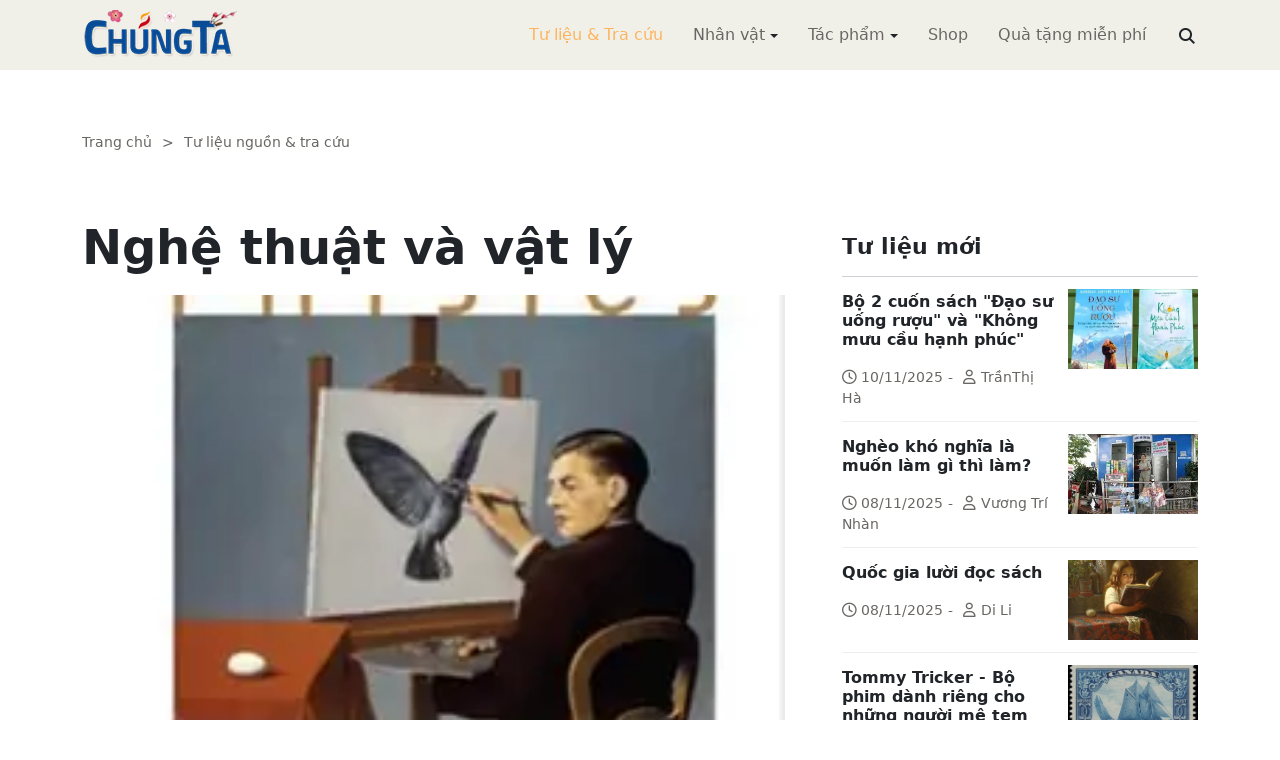

--- FILE ---
content_type: text/html; charset=utf-8
request_url: https://chungta.com/nd/tu-lieu-tra-cuu/nghe_thuat_va_vat_ly-d.html
body_size: 14747
content:
<!DOCTYPE html><html xmlns="http://www.w3.org/1999/xhtml" lang="vi"><head><title>Nghệ thuật và vật lý :: Suy ngẫm &amp; Tự vấn :: ChúngTa.com</title><meta name="viewport" content="width=device-width, initial-scale=1"/><link rel="canonical" href="https://www.chungta.com/nd/tu-lieu-tra-cuu/nghe_thuat_va_vat_ly-d.html"/><link rel="preconnect" href="//cdnjs.cloudflare.com"/><link rel="preconnect" href="//fonts.googleapis.com"/><link rel="preconnect" href="//fonts.gstatic.com"/><link rel="preconnect" href="//st.chungta.com"/><link rel="preconnect" href="//fs.chungta.com"/><link rel="preconnect" href="//connect.facebook.net"/><link rel="preconnect" href="//platform.twitter.com"/><link rel="preconnect" href="//www.googletagmanager.com"/><meta name="description" content="Đặc điểm đáng lưu ý nhất là cuốn sách nhấn mạnh đến vật lý học chứ không phải khoa học nói chung và trình bày một cách thuyết phục mối tương quan giữa hai phạm trù nghệ thuật và vật lý thông qua rất nhiều vấn đề thuộc nhiều lĩnh vực khác nhau trong nghệ thuật và vật lý. Nhiều vấn đề đề cập đến trong cuốn sách đã vượt khỏi nghệ thuật và vật lý như triết học, phân tâm học, thần kinh học. Chắc chắn cuốn sách sẽ đem lại nhiều gợi ý cho sáng tác không chỉ đối với các độc giả hoạt động trong nghệ thuật và vật lý mà còn đối với nhiều độc giả hoạt động trong các lĩnh vực khác ., ChúngTa.com - Chia sẻ tri thức, Phát triển văn hóa, Khai sáng cá nhân, Khai sáng cộng đồng"/><link rel="icon" type="image/x-icon" href="//fs.chungta.com/files/14124e6776864c6d8fb32525a6f38daa/image=x-icon/8f9ca62a95ab4e1ab9593ae1bfa3fd11/favicon.ico"/><link rel="shortcut icon" type="image/x-icon" href="//fs.chungta.com/files/14124e6776864c6d8fb32525a6f38daa/image=x-icon/8f9ca62a95ab4e1ab9593ae1bfa3fd11/favicon.ico"/><meta property="og:locale" content="vi_VN"/><meta property="og:url" content="https://www.chungta.com/nd/tu-lieu-tra-cuu/nghe_thuat_va_vat_ly-d.html"/><meta property="og:title" content="Nghệ thuật và vật lý"/><meta property="og:description" content="Đặc điểm đáng lưu ý nhất là cuốn sách nhấn mạnh đến vật lý học chứ không phải khoa học nói chung và trình bày một cách thuyết phục mối tương quan giữa hai phạm trù nghệ thuật và vật lý thông qua rất nhiều vấn đề thuộc nhiều lĩnh vực khác nhau trong nghệ thuật và vật lý. Nhiều vấn đề đề cập đến trong cuốn sách đã vượt khỏi nghệ thuật và vật lý như triết học, phân tâm học, thần kinh học. Chắc chắn cuốn sách sẽ đem lại nhiều gợi ý cho sáng tác không chỉ đối với các độc giả hoạt động trong nghệ thuật và vật lý mà còn đối với nhiều độc giả hoạt động trong các lĩnh vực khác ."/><meta property="og:image" content="https://fs.chungta.com/thumbnailwebps/14124e6776864c6d8fb32525a6f38daa/0/0/0/8c598118c33f4d3c8ce24cab9f667935/0/2009/0005642030510/nghe-thuat-va-vat-ly.webp"/><meta property="og:image" content="https://fs.chungta.com/images/14124e6776864c6d8fb32525a6f38daa/f755dfbf8e144443b8a8d0f98725920c/ChungTa.com-cover.jpg.webp"/><meta name="twitter:card" content="summary_large_image"/><meta name="twitter:title" content="Nghệ thuật và vật lý"/><meta name="twitter:description" content="Đặc điểm đáng lưu ý nhất là cuốn sách nhấn mạnh đến vật lý học chứ không phải khoa học nói chung và trình bày một cách thuyết phục mối tương quan giữa hai phạm trù nghệ thuật và vật lý thông qua rất nhiều vấn đề thuộc nhiều lĩnh vực khác nhau trong nghệ thuật và vật lý. Nhiều vấn đề đề cập đến trong cuốn sách đã vượt khỏi nghệ thuật và vật lý như triết học, phân tâm học, thần kinh học. Chắc chắn cuốn sách sẽ đem lại nhiều gợi ý cho sáng tác không chỉ đối với các độc giả hoạt động trong nghệ thuật và vật lý mà còn đối với nhiều độc giả hoạt động trong các lĩnh vực khác ."/><meta name="twitter:image" content="https://fs.chungta.com/thumbnailwebps/14124e6776864c6d8fb32525a6f38daa/0/0/0/8c598118c33f4d3c8ce24cab9f667935/0/2009/0005642030510/nghe-thuat-va-vat-ly.webp"/><meta name="twitter:image" content="https://fs.chungta.com/images/14124e6776864c6d8fb32525a6f38daa/f755dfbf8e144443b8a8d0f98725920c/ChungTa.com-cover.jpg.webp"/><meta property="og:type" content="article"/><meta property="fb:pages" content="113265397099"/><meta property="fb:admins" content="1223198359,1203931357"/><meta property="fb:app_id" content="111535571443"/><meta property="article:author" content="https://www.facebook.com/chungtachamcom"/><link rel="stylesheet" crossorigin="anonymous" href="//st.chungta.com/_assets/default.css?v=1664567755"/><link rel="stylesheet" href="//st.chungta.com/_themes/default/css/all.css?v=1672376178"/><link rel="stylesheet" crossorigin="anonymous" href="//st.chungta.com/_css/s_ce3acdc88af44d2c850841290f8fce4b.css?v=1754907065"/><style>#mmenujs-12eb45851bdd473a924ca582f7d7d5da:not(.mm-menu_offcanvas){display:none}</style></head><body><div class="chungta nd default desktop macos desktop-os tu-lieu-tra-cuu cms-content view"><header class="header"><div class="container"><div class="row"><div class="zone logo col-8 col-sm-6 col-xl-3"><div><div><h1><a href="/index.html" style="background-image:url(//fs.chungta.com/files/14124e6776864c6d8fb32525a6f38daa/image=png/6b9223ed8365486e8755475dd36fa660/medium-logo-155x50.png)">ChúngTa.com</a></h1></div></div></div><nav class="zone menu right col-4 col-sm-6 col-xl-9"><div class="portlet main-menu"><div class="content"><nav id="mmenujs-12eb45851bdd473a924ca582f7d7d5da" class="navigator mm-menu"><ul><li class="search box"><span><span><input type="text" maxlength="150" onkeyup="__onsearch(event, this)" placeholder=""/><span class="fa fa-search"></span></span></span></li><li class="selected"><a href="/nd/tu-lieu-tra-cuu.html">Tư liệu &amp; Tra cứu</a></li><li class="has children"><a href="/nhan-vat.html">Nhân vật</a><label></label><ul><li><a href="/nd/nhan-vat-van-hoa.html">Nhân vật Văn hóa</a></li><li><a href="/nd/nhan-vat-xa-hoi.html">Nhân vật Hoạt động Xã hội</a></li></ul></li><li class="has children"><a href="/tac-pham.html">Tác phẩm</a><label></label><ul><li><a href="/nd/tac-pham-van-hoc.html">Tác phẩm văn học</a></li><li><a href="/nd/tac-pham-hoc-thuat.html">Tác phẩm học thuật</a></li><li><a href="/nd/tac-pham-hoc-lam-nguoi.html">Tác phẩm học làm người</a></li></ul></li><li><a href="//shop.chungta.com/?utm_campaign=corss-funnels&amp;utm_source=chungta&amp;utm_medium=links&amp;utm_content=header-link">Shop</a></li><li><a href="//shop.chungta.com/offer/freebook-ngcntb-tang-sach-mien-phi?utm_campaign=freebook-ngcntb&amp;utm_source=chungta&amp;utm_medium=links&amp;utm_content=header-link">Quà tặng miễn phí</a></li></ul></nav><a href="#mmenujs-12eb45851bdd473a924ca582f7d7d5da" class="navigator toggle"><button type="button"><i class="fas fa-bars"></i></button></a><nav class="navigator"><ul><li class="selected"><a href="/nd/tu-lieu-tra-cuu.html">Tư liệu &amp; Tra cứu</a></li><li class="has children"><a href="/nhan-vat.html">Nhân vật</a><label></label><ul><li><a href="/nd/nhan-vat-van-hoa.html">Nhân vật Văn hóa</a></li><li><a href="/nd/nhan-vat-xa-hoi.html">Nhân vật Hoạt động Xã hội</a></li></ul></li><li class="has children"><a href="/tac-pham.html">Tác phẩm</a><label></label><ul><li><a href="/nd/tac-pham-van-hoc.html">Tác phẩm văn học</a></li><li><a href="/nd/tac-pham-hoc-thuat.html">Tác phẩm học thuật</a></li><li><a href="/nd/tac-pham-hoc-lam-nguoi.html">Tác phẩm học làm người</a></li></ul></li><li><a href="//shop.chungta.com/?utm_campaign=corss-funnels&amp;utm_source=chungta&amp;utm_medium=links&amp;utm_content=header-link">Shop</a></li><li><a href="//shop.chungta.com/offer/freebook-ngcntb-tang-sach-mien-phi?utm_campaign=freebook-ngcntb&amp;utm_source=chungta&amp;utm_medium=links&amp;utm_content=header-link">Quà tặng miễn phí</a></li><li class="search box"><span><input type="text" maxlength="150" onkeyup="__onsearch(event, this)" placeholder=""/><span class="fa fa-search"></span></span></li></ul></nav></div></div></nav></div></div></header><div class="main container"><div class="row"><div class="zone content widgets col-12 col-lg-8"><div class="portlet noi-dung"><div class="content"><ul class="cms breadcrumbs" itemprop="breadcrumb" itemtype="http://schema.org/BreadcrumbList"><li itemprop="itemListElement" itemtype="http://schema.org/ListItem"><meta property="position" content="1"/><span><a href="/index.html">Trang chủ</a></span></li><li><label>&gt;</label></li><li itemprop="itemListElement" itemtype="http://schema.org/ListItem"><meta property="position" content="2"/><span><a href="/nd/tu-lieu-tra-cuu.html">Tư liệu nguồn &amp; tra cứu</a></span></li></ul><div class="cms view content"><h2>Nghệ thuật và vật lý</h2><figure class="animate__animated animate__fadeIn background thumbnail"><span style="background-image:url(//fs.chungta.com/thumbnailwebps/14124e6776864c6d8fb32525a6f38daa/0/0/0/8c598118c33f4d3c8ce24cab9f667935/0/2009/0005642030510/nghe-thuat-va-vat-ly.webp)"></span></figure><div class="meta"><span><label>Cao Chi</label></span><section><span>10:32 SA @ Thứ Hai - 05 tháng 10, 2009<i style="display:none" class="edit icon float-end fas fa-edit"></i></span></section></div><section class="body"><P><EM><STRONG>Nghệ thuật và vật lý</STRONG> của Leonard Shlain là một cuốn sách hay trên cả tuyệt vời bàn về mối tương quan giữa nghệ thuật và vật lý.</EM></P><P><EM>Đặc điểm đáng lưu ý nhất là cuốn sách nhấn mạnh đến vật lý học chứ không phải khoa học nói chung và trình bày một cách thuyết phục mối tương quan giữa hai phạm trù nghệ thuật và vật lý thông qua rất nhiều vấn đề thuộc nhiều lĩnh vực khác nhau trong nghệ thuật và vật lý. Nhiều vấn đề đề cập đến trong cuốn sách đã vượt khỏi nghệ thuật và vật lý như triết học, phân tâm học, thần kinh học. Chắc chắn cuốn sách sẽ đem lại nhiều gợi ý cho sáng tác không chỉ đối với các độc giả hoạt động trong nghệ thuật và vật lý mà còn đối với nhiều độc giả hoạt động trong các lĩnh vực khác .</EM></p><P>Trong suốt cuốn sách dày trên 480 trang<SUP>[1]</SUP>, tác giả đã nêu lên một luận thuyết độc đáo rất hấp dẫn: Những cảm nhận cách mạng trong nghệ thuật tiên đoán được các trào lưu ý tưởng mới mẻ trong vật lý. Khi những cảm nhận của người nghệ sĩ vốn hình thành trong bán cầu phải của não bộ được tích hợp với những<EM> linh cảm tiên đoán</EM> (precognition) thì nghệ thuật có khả năng báo trước được những nhận thức tương lai về thế giới khách quan. Trước tiên người nghệ sĩ đưa ra một cách nhìn mới về thế giới, sau đó các nhà vật lý sẽ định dạng từ đó một cách suy nghĩ về thế giới. Và tiếp theo sau các thành phần khác sẽ du nhập những quan điểm mới đó vào các lĩnh vực khác nhau của nền văn hóa. Như vậy Leonard Shlain đã đặc biệt đề cao vai trò trước nhất là của các nghệ sĩ và sau đó là của các nhà vật lý trong văn minh loài người.</P><P>Những vấn đề đề cập trong cuốn sách thật phong phú và hấp dẫn, sau đây có thể liệt kê một số ít tiêu biểu:</P><BLOCKQUOTE dir=ltr style="x"><BLOCKQUOTE dir=ltr style="MARGIN-RIGHT: 0px"><P>- Phương Tây & phương Đông<BR>- Trào lưu <EM>fauvism</EM><SUP>[2]</SUP> và ánh sáng<BR>- Trào lưu <EM>futurism</EM><SUP>[3]</SUP> và thời gian<BR>- Trào lưu <EM>siêu thực</EM><SUP>[4]</SUP> và các biến dạng trong lý thuyết tương đối<BR>- Không thời gian và khối lượng-năng lượng<BR>- Các dạng thức không trọng lượng và lý thuyết hấp dẫn <BR>- Trái và phải <BR>- Dionysus và Apollo<SUP>[5]</SUP></P></BLOCKQUOTE></BLOCKQUOTE><P><TABLE style="TABLE-LAYOUT: fixed; WIDTH: 245px" cellSpacing=1 cellPadding=0 align=left border=0><TBODY><TR><TD vAlign=top align=left><P align=center><FONT color=#0000ff size=2><EM></EM></FONT><picture><source srcset="//fs.chungta.com/images/14124e6776864c6d8fb32525a6f38daa/54cc2ce6a2664637a27db31930375314/nghethuatvatly1.jpg.webp"/><img loading="lazy" decoding="async" style="WIDTH: 245px;" alt="" src="//fs.chungta.com/files/14124e6776864c6d8fb32525a6f38daa/image=pjpeg/54cc2ce6a2664637a27db31930375314-nghethuatvatly1.jpg/nghethuatvatly1.jpg" border=0/></picture></p></TD></TR><TR><TD vAlign=top align=left><P align=center><FONT color=#0000ff size=2><EM>Leonard Shlain là một tác giả nổi tiếng được nhiều nhà khoa học, nghệ sĩ , triết học, nhân văn học, giáo dục học ngưỡng mộ. Ông là tác giả của ba cuốn best-seller : Art & Physics, Alphabet vs. The Goddnesss và Sex, Time, and Power. Leonard Shlain vốn là một nhà phẫu thuật tài hoa và nhân hậu người Mỹ.</EM></FONT></P></TD></TR></TBODY></TABLE>Chúng ta đã biết đến một nhận định của hai nhà thần kinh học Marshall Gladstone và Catherine T.Best: bán cầu phải của não bộ phụ tải các cảm nhận nghệ thuật trong lúc đó bán cầu trái phụ tải các hoạt động khoa học. Như thế sự hiểu biết thế giới khách quan được hình thành trong quá trình dịch chuyển thông tin từ bán cầu phải sang bán cầu trái của não bộ. Dường như có sự tương tự của hai bán cầu não bộ với không gian và thời gian, với Dionysus và Apollo, hai vị thần trong thần thoại Hy lạp.</P><P>Leonard de Vinci là một người đặc biệt. Hình như hai bán cầu não bộ được nối liền với nhau. Ông có thể viết xuôi và viết ngược (viết như trong gương). Leonard de Vinci có khả năng điều khiển hai quá trình tư duy, một gắn với không gian, một gắn với thời gian. Ông nắm được sự tinh tế của chiều sâu trong cách nhìn nhận thế giới. Hãy nói đến bức tranh Mona Lisa, một tuyệt tác hội họa. Khuôn mặt của nhân vật được Leonard khắc họa từ hai bình diện không trùng nhau: bình diện này xa hơn bình diện kia. Chính điều nghịch lý này đã tạo ra nụ cười bí ẩn của Mona Lisa.</P><P>Sau đây xin giới thiệu một số minh họa của Leonard Shlain cho luận thuyết nói trên.</P><P><STRONG>A/ Siêu thực & Einstein và Bohr</STRONG></P><TABLE style="TABLE-LAYOUT: fixed; WIDTH: 250px" cellSpacing=1 cellPadding=0 align=right border=0><TBODY><TR><TD vAlign=top align=left><picture><source srcset="//fs.chungta.com/images/14124e6776864c6d8fb32525a6f38daa/bd4c1c7297474752a27de75466a81257/nghethuatvatly.jpg.webp"/><img loading="lazy" decoding="async" style="WIDTH: 250px;" alt="" src="//fs.chungta.com/files/14124e6776864c6d8fb32525a6f38daa/image=pjpeg/bd4c1c7297474752a27de75466a81257-nghethuatvatly.jpg/nghethuatvatly.jpg" border=0/></picture></TD></TR><TR><TD vAlign=top align=left><P align=center><FONT face=Arial color=#0000ff size=2><EM>Hình 1 . Quán rượu tại Folies-Bergere, Edouard Manet</EM></FONT></p></TD></TR></TBODY></TABLE><P>Bức tranh <EM>A Bar at the Folies-Bergere</EM> (1882)(Quầy rượu ở Folies-Bergere) (hình 1) của danh họa Edouard Manet nói lên một cách sâu sắc và độc đáo về <EM>tính bổ sung</EM> (complementary) của không thời gian. Bức tranh này là một trong những bức tranh cuối đời của danh họa và được hoàn thành khi Manet đang lâm bệnh. Và tính kỳ lạ của bức tranh được gán cho một tâm trạng bi thương của Edouard Manet. Song bức tranh này lại tiên đoán được những phát hiện lớn trong vật lý học. Manet là một họa sĩ báo hiệu hội họa hiện đại, ông đã đưa vào bức tranh này những yếu tố cơ sở cho lý thuyết tương đối 44 năm trước Einstein và lý thuyết bổ sung 55 năm truớc Bohr.<BR><BR>Trong bức tranh, một cô gái phục vụ quán rượu trẻ, vô cảm đứng trước một tấm gương phản chiếu thế giới mà Manet quen thuộc: đám thị dân cởi mở, vui nhộn, trào lộng lui tới Folies-Bergere<SUP>[6]</SUP>. Tuy rằng được thực hiện trong không gian hai chiều nhưng bức tranh gây một ấn tượng mạnh mẽ về chiều sâu. Phản chiếu trong bức tranh là một đám đông xa xa mà bóng dáng mờ dần theo chiều sâu. Và dường như không tồn tại giới hạn đối với đám người hiện lên trong một không gian vô tận. Một chùm ánh sáng chiếu trên đầu đám đông dường như không xuất phát từ một ngọn đèn treo nào gắn trên trần mà trông như xuất phát từ những sao của một thiên hà nào đó.</P><P>Ngoài ra Manet như đã kéo mất tấm thảm dưới chân đám đông gây nên ấn tượng dường như đám đông lơ lửng trong không gian. Chú ý trên góc trái có hai chân đung đưa như từ một xà đu gây ấn tượng về tác động bằng không của hấp dẫn. Sau cô gái là một viễn cảnh vũ trụ.<BR>Nghiên cứu kỹ bức tranh chúng ta có thể phát hiện một cấu trúc khác lạ mới. Trong tấm gương lưng cô gái được phản chiếu về phía phải, ở đấy cô đang nói chuyện với người chủ quán. Song chú ý một điều: cô gái phản chiếu hơi nghiêng về phía trước lúc trò chuyện cùng ông chủ quán trong khi ở bình diện thứ nhất của bức tranh thì cô gái lại đứng thẳng. Chúng ta thấy mất hẳn cái kiến trúc của bức tranh với một người (chủ quán) đứng trước mặt cô gái trong cảm nhận ban đầu. Như vậy từ một góc nhìn này thì người đó là hiện hữu còn từ một góc nhìn khác thì người đó không tồn tại. Bức tranh này là một bức tranh ẩn dụ song ngẫu: Manet đã mô tả quán rượu ở Folies-Bergere từ hai góc nhìn. Mỗi góc nhìn cho ta những thông tin mà ta không có được từ góc nhìn khác. Tính song ngẫu này cũng có thể được hiểu là hai góc nhìn đó thuộc hai khoảnh khắc khác nhau của quán rượu.</P><P>Phương thức nghệ thuật của Manet đã báo trước quan điểm của Einstein và Bohr: phải tích hợp hai khía cạnh bổ sung của thế giới khách quan mới hiểu được thực tại khách quan.</P><P>Việc tách não bộ thành hai bán cầu có nhiều hệ quả. Thứ nhất sự phân chia đó cho phép chúng ta tiếp cận được với hai phạm trù sinh đôi là không gian và thời gian. Điều này gần ba triệu năm sau dẫn Einstein đến với nhận thức không thời gian chỉ là một. Để hiểu được điều này chúng ta cần thống nhất hai nửa bán cầu của não bộ thành một cũng như phải nối liền hai phạm trù nghệ thuật và vật lý lại với nhau. Nghệ thuật và vật lý là hai khía cạnh bổ sung để mô tả thế giới khách quan. Hai điều này tích hợp lại thành cái gọi là <EM>trí tuệ tổng thể</EM> (universal mind). Người La Mã đã tạo nên vị nam Thần Janus còn người Hy Lạp tạo nên nữ Thần Techne. Danh từ <EM>Techne</EM> chính là tiền thân của danh từ <EM>technique</EM> (kỹ thuật). Tác giả Leonard Shlain cho rằng hai vị thần này có một mối liên quan nhất định. Theo thần thoại thì Thần Janus là một vị thần có hai mặt. Janus có khả năng ghi nhận được nhũng điều đã xảy ra và tiên kiến những điều sắp xảy đến, Janus <EM>quét</EM> (scan) được hai góc nhìn trong không gian và thời gian và nếu liên tưởng đến hai phương diện nghệ thuật và vật lý thì người nghệ sĩ và nhà vật lý tuy là hai nhân vật nhưng sự tích hợp cả hai nhân vật này mới cho chúng ta một cái nhìn toàn diện về thế giới khách quan.</P><P><STRONG>B/ Hội họa và các biến dạng trong lý thuyết tương đối</STRONG></P><TABLE style="TABLE-LAYOUT: fixed; WIDTH: 230px" cellSpacing=1 cellPadding=0 align=left border=0><TBODY><TR><TD vAlign=top align=left><picture><source srcset="//fs.chungta.com/images/14124e6776864c6d8fb32525a6f38daa/b8e602857b8e41848eff9a5e1f44b9ff/nghethuatvatly2.jpg.webp"/><img loading="lazy" decoding="async" style="WIDTH: 230px;" alt="" src="//fs.chungta.com/files/14124e6776864c6d8fb32525a6f38daa/image=pjpeg/b8e602857b8e41848eff9a5e1f44b9ff-nghethuatvatly2.jpg/nghethuatvatly2.jpg" border=0/></picture></TD></TR><TR><TD vAlign=top align=left><P align=center><EM><FONT face=Arial color=#0000ff size=2>Hình 2 . Tính bền của ký ức, Salvador Dali</FONT></EM></P></TD></TR></TBODY></TABLE><P>Hãy nhìn bức tranh <EM>The persistence of memory</EM> (Tính bền của ký ức) (hình 2) của danh họa Salvador Dali thuộc phái siêu thực vốn chịu nhiều ảnh hưởng từ các công trình về <EM>phân tâm học</EM> (psychoanalysis) của Sigmund Freud (Đức, 1856-1939) . Trong bức tranh này họa sĩ gắn liền hai biểu tượng của thời gian: đồng hồ và cát. Trong cách nhìn của họa sĩ các đồng hồ như tan chảy trên một bãi biển rộng và hoang vắng làm liên tưởng đến cát của thời gian. Họa sĩ đã đưa vào một đám kiến đang bò có dạng những chiếc đồng hồ cát . Các chi tiết như cát, đồng hồ cát và những đồng hồ tan chảy làm người xem bất giác suy nghĩ về bản chất và ý nghĩa của thời gian. Tất cả chi tiết đó rải rác trên một bãi biển mênh mông kéo dài về phía xa xăm. <EM>Tính dẻo mềm</EM> (plasticity) của các chi tiết gợi nên khả năng có thể làm chậm dòng chảy con sông thời gian cho đến mức đặc quánh.</P><P>Einstein như chúng ta biết đã chứng minh rằng thời gian có thể co giãn vì vận tốc trong lý thuyết tương đối nối liền không thời gian. Nếu có người nào thử hỏi Einstein xin ngài hãy nêu lên một ẩn dụ hình tượng về tính giãn nở của thời gian thì chắc chắn Einstein sẽ chỉ đến bức tranh <EM>Tính bền của ký ức</EM> của danh họa Salvador Dali! Bức tranh siêu thực này đã diễn tả được một tính chất của thời gian mà e rằng nhiều lời nói khó lòng làm được.</P><P><STRONG>C/ Dạng thức phi trọng và năng lượng tối</STRONG></P><TABLE style="TABLE-LAYOUT: fixed; WIDTH: 227px" cellSpacing=1 cellPadding=0 align=right border=0><TBODY><TR><TD vAlign=top align=left><picture><source srcset="//fs.chungta.com/images/14124e6776864c6d8fb32525a6f38daa/af44f46ad000408c844b549778193cc0/nghethuatvatly3.jpg.webp"/><img loading="lazy" decoding="async" style="WIDTH: 227px;" alt="" src="//fs.chungta.com/files/14124e6776864c6d8fb32525a6f38daa/image=pjpeg/af44f46ad000408c844b549778193cc0-nghethuatvatly3.jpg/nghethuatvatly3.jpg" border=0/></picture></TD></TR><TR><TD vAlign=top align=left><P align=center><EM><FONT face=Arial color=#0000ff size=2>Hình 3 . Lâu đài, Rene Magritte</FONT></EM></P></TD></TR></TBODY></TABLE><P>Xin hãy chiêm ngưỡng bức tranh <EM>Lâu đài</EM> (hình 3) của Rene Magritte. Chúng ta đồng thuận rằng lý thuyết hấp dẫn của Newton là hữu hiệu. Nhưng bức tranh <EM>Lâu đài</EM> của Rene Magritte dường như muốn đặt lại cơ sở hấp dẫn đó. Trong tâm trí của chúng ta ít điều gì gây nên ấn tượng đồ sộ với trọng lượng lớn như một quả núi, một lâu đài. Rene Magritte đã kết hợp hai đối tượng: một quả núi đội vương miện là một lâu đài cổ và treo chúng lơ lửng trong không gian thách thức định luật hấp dẫn của Newton.</P><P>Phải chăng bức tranh tiên đoán sự tồn tại của <EM>năng lượng tối</EM> (dark energy) gây lực đẩy ứng với hằng số vũ trụ của Einstein? Như chúng ta biết để giải thích hiện tượng vũ trụ giãn nở có gia tốc mà thiên văn quan trắc được trong thời gian gần đây thì các nhà vật lý lý thuyết phải đưa hằng số vũ trụ vào phương trình của Einstein!</P><P align=center>***</P><P>Ba minh họa trên chỉ mang ý nghĩa giới thiệu các ý tưởng chính của Leonard Shlain trong việc chứng minh chủ thuyết của tác giả mà không thể nào lột hết nội dung phong phú bao trùm nhiều vấn đề liên quan đến văn học, triết học, phân tâm học, thần kinh học, lịch sử, thần thoại kể cả những chương trình bày một cách nghệ thuật những vấn đề khó hiểu về vật lý như lý thuyết tương đối, lý thuyết hấp dẫn v.v...</P><P>Bạn đọc sẽ tìm được trong quyển sách này tất cả những điều cần thiết về mối tương quan giữa nghệ thuật và vật lý xét từ mọi phương diện trong suốt lịch sử văn minh của loài người.</P><HR><P><STRONG><U><FONT color=#0000ff>Chú thích:</FONT></U></STRONG></P><P><SUP>[1]</SUP> Cuốn sách của Leonard Shlain có tên tiếng Anh là:<EM><STRONG> Art & Physics Parallel visions in space,</STRONG></EM> Time, and Light.<BR><SUP>[2]</SUP><EM>Fauvism</EM>, trào lưu nghệ thuật và hội họa đầu thế kỷ 20 ở Pháp. Gốc danh từ là chữ <EM>fauves</EM> trong tiếng Pháp có nghĩa là động vật hoang dã. Trong trào lưu này các họa sĩ sử dụng những gam màu có cường độ lớn trong một cung cách táo bạo, không kiềm chế. Một đại diện là họa sĩ Henri Matisse (Pháp, 1869-1954).<BR><SUP>[3]</SUP><EM>Futurism</EM>, trào lưu nghệ thuật phát sinh từ Italy vào năm 1909, ca tụng kỷ nguyên máy móc, động học con người cùng với các sản phẩm nhân tạo.<BR><SUP>[4]</SUP><EM>Siêu thực</EM>, trào lưu nghệ thuật có chịu nhiều ảnh hưởng từ các công trình phân tâm học của Sigmund Freud (German, 1856-1939). Những đại diện: Rene Magritte (Bỉ, 1898-1967), Salvador Dali (Tây Ban Nha, 1904-1988).<BR><SUP>[5]</SUP><EM>Thần thoại Hy Lạp</EM>: Dionysus (con của thần Zeus) thần của âm nhạc, kịch, múa, thơ ca, hội họa, điêu khắc. Apollo (con của Zeus) thần của khoa học, quân sự, công nghiệp, giáo dục, y học, luật, triết học. <BR><SUP>[6]</SUP><EM>Folies-Bergere</EM>, một phòng hòa nhạc nổi tiếng ở Paris.</P></section><div class="info"><div><span>Nguồn:</span><span><a href="//www.tiasang.com.vn/Default.aspx?tabid=71&amp;CategoryID=12&amp;News=3079" target="_blank" rel="nofollow">Tạp chí Tia Sáng</a></span></div><section><span class="shares" data-share-to="facebook"><a href="#"><i class="fab fa-facebook"></i>Facebook</a></span><span class="shares" data-share-to="twitter"><a href="#"><i class="fab fa-twitter"></i>Twitter</a></span><span class="shares" data-share-to="linkedin"><a href="#"><i class="fab fa-linkedin"></i>LinkedIn</a></span><span class="shares" data-share-to="pinterest"><a href="#"><i class="fab fa-pinterest"></i>Pinterest</a></span><span><span>Cập nhật lúc:</span><label>10:42 SA @ 05/10/2009</label></span></section></div></div><div class="cms view internal relateds"><div class="cms list title relateds"><h3>Nội dung liên quan</h3></div><ul class="cms list"><li class="no thumbnail"><h3><a href="/nd/tu-lieu-tra-cuu/sieu_hinh_vat_ly_tinh_than_vat_chat.html">Siêu hình trong vật lý và tinh thần trong vật chất</a></h3><div>17/06/2018<label> | </label>Hà Yên<span class="summary" data-fixed-lines="1">Trong nhãn quan duy vật cơ giới, Vật chất là bất biến, là vĩnh cửu, là cái có trước, là cái quyết định ý thức v. .v.. dẫn tới xu hướng đề cao, tôn vinh đời sống Vật chất với bao hệ lụy của nó, thì làm một người “Quân tử nói lại” như Giáo sư Hồ Ngọc Đại, rằng Tinh thần quan trọng hơn Vật chất ,thì quả là một sự dũng cảm để vươn tới cái sáng tạo. Và cũng thật đáng để các “Quân tử nhất ngôn” suy ngẫm, cho dù vẫn biết rằng, cái “ngôn” mà buộc phải “nhất” ấy, nó có giá trị an toàn nhiều hơn là giá trị Khoa học .</span></div></li><li class="no thumbnail"><h3><a href="/nd/tu-lieu-tra-cuu/nang_luong_vat_ly_nang_luong_tam_ly-6.html">Năng lượng vật lý và năng lượng tâm lý</a></h3><div>10/10/2017<label> | </label>Quang Dương<span class="summary" data-fixed-lines="1">Khi đề cập vấn đề này, nhà tâm lý xã hội học Barbaba Dafoe Whitecheas đã ghi nhận: năng lượng vật lý và năng lượng tâm lý là hai dạng năng lượng thuộc hai phạm trù: vật chất và tinh thần. Chúng có quan hệ biện chứng và chuyển hóa lẫn nhau.</span></div></li><li class="no thumbnail"><h3><a href="/nd/tu-lieu-tra-cuu/mot_so_van_de_triet_ly_hien_dai-2.html">Một số vấn đề triết lý hiện đại</a></h3><div>28/12/2015<label> | </label>Đỗ Kiên Cường<span class="summary" data-fixed-lines="1">Với tư cách là triết học tự nhiên, vật lý có vai trò quan trọng trong bản thể luận và nhận thức luận. Dưới đây là một số nhận thức cá nhân về các vấn đề triết lý, cũng như mối quan hệ giữa vật lý hiện đại cũng không nằm ngoài xu hướng đó. Dưới đây là một số nhận thức cá nhân về các vấn đề triết lý, cũng như mối quan hệ giữa vật lý hiện đại với các lĩnh vực khoa học khác...</span></div></li><li class="no thumbnail"><h3><a href="/nd/tu-lieu-tra-cuu/moi_quan_he_triet_hoc_va_vat_ly_hoc.html">Mối quan hệ giữa triết học  và bức tranh vật lý học về thế giới</a></h3><div>11/01/2015<label> | </label>TS. Nguyễn Ngọc Thu, TS. Bùi Bá Linh<span class="summary" data-fixed-lines="1">Mặc dù việc xây dựng bức tranh khoa học tự nhiên về thế giới là công việc của các nhà khoa học tự nhiên, nhưng bức tranh khoa học tự nhiên về thế giới không thể được xây dựng thuần túy từ các thành tựu của các ngành khoa học tự nhiên được. Bức tranh khoa học tự nhiên về thế giới là một công trình sáng tạo khoa học vượt ra ngoài khuôn khổ của bản thân khoa học tự nhiên...</span></div></li><li class="no thumbnail"><h3><a href="/nd/tu-lieu-tra-cuu/ngu_hanh_2_nhip_dieu_tu_nhien-5.html">Những nhịp điệu trong tự nhiên</a></h3><div>15/06/2009<label> | </label>Thu San Nguyễn Thế Hùng<span class="summary" data-fixed-lines="1">Chương này, xuất phát từ nhịp điệu tích/tản của hòn đá, khái quát lên đến nhịp điệu tích/tản của con người và cuối cùng là của một tập hợp người. Tất nhiên, một tập hợp người chính là xã hội với muôn vàn vòng Ngũ hành, muôn vàn nhịp điệu tích/tản đan xen chồng chéo, vì vậy sẽ còn rất nhiều vấn đề có thể mang ra thảo luận.</span></div></li><li class="no thumbnail d-none"><h3><a href="/nd/tu-lieu-tra-cuu/van_de_triet_ly_cua_vat_ly_hien_dai-1.html">Một số vấn đề triết lý của vật lý hiện đại</a></h3><div>26/05/2009<label> | </label>Đỗ Kiên Cường<span class="summary" data-fixed-lines="1">Với tư cách là triết học tự nhiên, vật lý có vai trò quan trọng trong bản thể luận và nhận thức luận. Cơ học Newton hay quyết định luận Laplace từng chi phối nhận thức và hành động của toàn nhân loại. Vật lý hiện đại cũng không nằm ngoài xu hướng đó. Dưới đây là một số nhận thức cá nhân về các vấn đề triết lý, cũng như mối quan hệ giữa vật lý hiện đại với các lĩnh vực khoa học khác.</span></div></li><li class="no thumbnail d-none"><h3><a href="/nd/tu-lieu-tra-cuu/co_hoc_luong_tu-tu_einstein_den_quan_diem_tuong_quan-4.html">Cơ Học Lượng Tử : từ quan điểm Einstein đến quan điểm tương quan</a></h3><div>09/10/2008<label> | </label>CC. biên dịch và chú thích<span class="summary" data-fixed-lines="1">Tạp chí La Recherche số tháng 4/2008 có đăng bài báo của 3 tác giả Michel Bitbol, Anton Zeilinger, Markus Aspelmeyer, Carlo Rovelli &amp; Matteo Smerlak nêu lên quan điểm sai lầm của Einstein về cơ học lượng tử và đưa ra một quan điểm mới về CHLT: Cơ học lượng tử tương quan (Relational Quantum Mechanics). Nội dung bài báo không chỉ liên quan đến CHLT mà đặt ra một vấn đề quan trọng trong nhận thức luận đối với thế giới khách quan...</span></div></li><li class="no thumbnail d-none"><h3><a href="/nd/tac-pham-hoc-thuat/dao_cua_vat_ly.html">Đạo của vật lý</a></h3><div>10/07/2006<label> | </label>Nguyễn Tường Bách dịch<span class="summary" data-fixed-lines="1">Những tính chất lạ lùng của vật lý hiện đại đưa ngành vật lý vào thẳng cửa ngõ của triết học: nền vật lý hiện đại vừa thống nhất và lý giải nhiều khái niệm cơ bản của triết học, vừa đề ra những câu hỏi lớn của loài người mà các nhà đạo học từ xưa đã tổng kết. Và kỳ lạ thay, những phát hiện hiện nay của nền</SPAN>vật lý hiện đại không khác bao nhiêu với những kết luận của các thánh nhân ngày xưa...</SPAN></span></div></li><li class="no thumbnail d-none"><h3><a href="/nd/tu-lieu-tra-cuu/tho_va_vat_ly_hien_dai-4.html">Thơ và vật lý hiện đại</a></h3><div>13/06/2006<label> | </label>Lê Đạt<span class="summary" data-fixed-lines="1">Vào những năm 60 của thế kỷ trước, một sự kiện văn học đã đẩy tôi vào một tình trạng hết sức trầm luân về vật chất cũng như tinh thần...</span></div></li><li class="no thumbnail d-none"><h3><a href="/nd/tu-lieu-tra-cuu/phuong_trinh_toi_hau_cua_vat_ly-1.html">Phương trình tối hậu của vật lý</a></h3><div>04/02/2006<span class="summary" data-fixed-lines="1">Phương trình tối hậu của vật lý là một trong 35 bài toán bí ẩn, thách thức khoa học. Đã một thế kỷ qua, các nhà vật lý đi tìm một lý thuyết có khả năng thống nhất cơ học lượng tử và lý thuyết tương đối, nhằm nắm bắt được bản chất thống nhất của 4 loại tương tác, nhưng chưa lý thuyết nào được coi là tối hậu!<BR></span></div></li><li class="no thumbnail d-none"><h3><a href="/nd/tu-lieu-tra-cuu/cac_gioi_han_cua_khoa_hoc-5.html">Các giới hạn của khoa học</a></h3><div>13/11/2005<label> | </label>Trịnh Nguyên Huân (dịch)<span class="summary" data-fixed-lines="1">Wigner đã xuất phát từ sự tăng trưởng của khoa học để đi đến các giới hạn tự nhiên của khoa học mà nói cho đúng là khoa học “của chúng ta”. Các giới hạn đó, theo cách hiểu ấy về khoa học nằm trong trí tuệ của con người, trong khả năng ham thích và ham học của con người, trong ký ức và các phương tiện dùng cho sự giao lưu của con người, tất cả có liên quan đến một quãng đời nhất định của con người. Khoa học đó không thể tăng trưởng theo kiểu dịch chuyển một cách vô hạn với ngành mới sâu sắc hơn ngành cũ hay ít nhất cũng bao hàm ngành cũ, mà phải là một kiểu khác – sự dịch chuyển kiểu hai, kiểu dịch chuyển này có nghĩa là chúng ta không thể đạt đến sự hiểu biết đầy đủ cho dù là về thế giới vô tri vô giác.</span></div></li><li class="no thumbnail d-none"><h3><a href="/nd/tu-lieu-tra-cuu/vat_ly_hoc_cung_la_cau_phan_cua_van_hoa-4.html">Vật lý học cũng là cấu phần của Văn hóa</a></h3><div>18/10/2005<span class="summary" data-fixed-lines="1">Vật lý học đóng vai trò quan trọng như thế nào trong xã hội, trong chúng ta có lẽ nhiều người còn mơ hồ. Tuy nhiên, vai trò của nó trong khoa học tự nhiên thì ai cũng rõ...<BR></span></div></li><li class="no thumbnail d-none"><h3><a href="/nd/tu-lieu-tra-cuu/nha_bac_hoc_thien_tai_va_tri_tuong_tuong-2.html">Nhà bác học, thiên tài và trí tưởng tượng</a></h3><div>11/10/2005<span class="summary" data-fixed-lines="1">Đây là bài phỏng vấn nhà vật lý Mỹ nổi tiếng Richard Feynman của tạp chí La Recherche, được chọn là một trong những bài báo hay nhất trong số đặc biệt kỷ niệm 30 năm thành lập của tạp chí này...</span></div></li><li class="all"><a href="#">xem toàn bộ</a></li></ul></div><div class="cms view others"><div class="cms list title others"><h3>Nội dung khác</h3></div><ul class="cms list"><li class="no thumbnail"><h3><a href="/nd/tu-lieu-tra-cuu/bo-2-cuon-sach-dao-su-uong-ruou-va-khong-muu-cau-hanh-phuc.html">Bộ 2 cuốn sách "Đạo sư uống rượu" và "Không mưu cầu hạnh phúc"</a></h3><div>10/11/2025<label> | </label>TrầnThị Hà</div></li><li class="no thumbnail"><h3><a href="/nd/tu-lieu-tra-cuu/ngheo_kho_nghia_la_muon_lam_gi_thi_lam.html">Nghèo khó nghĩa là muốn làm gì thì làm?</a></h3><div>08/11/2025<label> | </label>Vương Trí Nhàn</div></li><li class="no thumbnail"><h3><a href="/nd/tu-lieu-tra-cuu/quoc-gia-luoi-doc-sach.html">Quốc gia lười đọc sách</a></h3><div>08/11/2025<label> | </label>Di Li</div></li><li class="no thumbnail"><h3><a href="/nd/tu-lieu-tra-cuu/tommy-tricker-bo-phim-danh-rieng-cho-nguoi-me-tem.html">Tommy Tricker - Bộ phim dành riêng cho những người mê tem</a></h3><div>08/11/2025<label> | </label>Duy Wu</div></li><li class="no thumbnail"><h3><a href="/nd/tu-lieu-tra-cuu/kinh-nguoi-biet-song-mot-minh.html">Kinh người biết sống một mình</a></h3><div>08/11/2025<label> | </label>Làng Mai</div></li><li class="no thumbnail"><h3><a href="/nd/tu-lieu-tra-cuu/benh-theo-ly-thuyet.html">Bệnh theo lý thuyết</a></h3><div>08/11/2025<label> | </label>Nguyễn Thị Ngọc Hải</div></li><li class="no thumbnail"><h3><a href="/nd/tu-lieu-tra-cuu/tan_man_nghich_ly_va_tai_sao-f.html">Tản mạn nghịch lý và tại sao???</a></h3><div>29/12/2007<label> | </label>Linh Linh</div></li><li class="no thumbnail"><h3><a href="/nd/tu-lieu-tra-cuu/chuyen_thinh_suy_cua_mon_van_hoc.html">Toàn cầu hoá và chuyện thịnh suy của môn văn học</a></h3><div>31/01/2006<label> | </label>Ngô Tự Lập</div></li><li class="no thumbnail"><h3><a href="/nd/tu-lieu-tra-cuu/tuong_lai_trong_long_qua_khu-0.html">Tương lai trong lòng quá khứ</a></h3><div>06/02/2009<label> | </label>Nguyễn Quân</div></li><li class="no thumbnail"><h3><a href="/nd/tu-lieu-tra-cuu/bong_da-tro_choi_cu_ky_theo_mot_trat_tu_cu_ky-3.html">Bóng đá: trò chơi cũ kỹ theo một trật tự cũ kỹ và trong một thế giới cũ kỹ</a></h3><div>22/06/2006<label> | </label>Trà Đoá</div></li><li class="no thumbnail"><h3><a href="/nd/tu-lieu-tra-cuu/cach_day_mot_the_ky_nguoi_khong_lo-e.html">Cách đây một thế kỷ, những người khổng lồ</a></h3><div>12/05/2009<label> | </label>Nguyên Ngọc</div></li><li class="no thumbnail"><h3><a href="/nd/tu-lieu-tra-cuu/tien-va-bac-7.html">Tiền... bạc</a></h3><div>25/06/2009<label> | </label>Linh Linh</div></li></ul></div></div></div></div><div class="zone sidebar widgets col-12 col-lg-4"><div class="portlet tu-lieu-moi"><section class="title"><div><span>Tư liệu mới</span></div></section><div class="content"><ul class="cms list content"><li><a href="/nd/tu-lieu-tra-cuu/bo-2-cuon-sach-dao-su-uong-ruou-va-khong-muu-cau-hanh-phuc.html"><figure class="background thumbnail"><span style="background-image:url(//fs.chungta.com/thumbnailwebps/14124e6776864c6d8fb32525a6f38daa/0/0/0/1145477f365149bf84f454c5288391e3/0/2025/7495854021011/bo-2-cuon-sach-dao-su-uong-ruou-va-khong-muu-cau-hanh-phuc.webp)"></span></figure></a><h3><a href="/nd/tu-lieu-tra-cuu/bo-2-cuon-sach-dao-su-uong-ruou-va-khong-muu-cau-hanh-phuc.html">Bộ 2 cuốn sách "Đạo sư uống rượu" và "Không mưu cầu hạnh phúc"</a></h3><div><i class="far fa-clock"></i>10/11/2025<label>-</label><i class="far fa-user"></i>TrầnThị Hà</div></li><li><a href="/nd/tu-lieu-tra-cuu/ngheo_kho_nghia_la_muon_lam_gi_thi_lam.html"><figure class="background thumbnail"><span style="background-image:url(//fs.chungta.com/thumbnailwebps/14124e6776864c6d8fb32525a6f38daa/0/0/0/8b2572d695de4e4e84b82fdb9666eda6/0/2016/0004116031305/ngheo-kho-nghia-la-muon-lam-gi-thi-lam.webp)"></span></figure></a><h3><a href="/nd/tu-lieu-tra-cuu/ngheo_kho_nghia_la_muon_lam_gi_thi_lam.html">Nghèo khó nghĩa là muốn làm gì thì làm?</a></h3><div><i class="far fa-clock"></i>08/11/2025<label>-</label><i class="far fa-user"></i>Vương Trí Nhàn</div></li><li><a href="/nd/tu-lieu-tra-cuu/quoc-gia-luoi-doc-sach.html"><figure class="background thumbnail"><span style="background-image:url(//fs.chungta.com/thumbnailwebps/14124e6776864c6d8fb32525a6f38daa/0/0/0/c51d6b3e1b4649118fba2767c2571a05/0/2025/0114243120811/quoc-gia-luoi-doc-sach.webp)"></span></figure></a><h3><a href="/nd/tu-lieu-tra-cuu/quoc-gia-luoi-doc-sach.html">Quốc gia lười đọc sách</a></h3><div><i class="far fa-clock"></i>08/11/2025<label>-</label><i class="far fa-user"></i>Di Li</div></li><li><a href="/nd/tu-lieu-tra-cuu/tommy-tricker-bo-phim-danh-rieng-cho-nguoi-me-tem.html"><figure class="background thumbnail"><span style="background-image:url(//fs.chungta.com/thumbnailwebps/14124e6776864c6d8fb32525a6f38daa/0/0/0/7efc87619a5346359c46f7656ec0ce0b/0/2025/1542227120811/tommy-tricker-bo-phim-danh-rieng-cho-nhung-nguoi-me-tem.webp)"></span></figure></a><h3><a href="/nd/tu-lieu-tra-cuu/tommy-tricker-bo-phim-danh-rieng-cho-nguoi-me-tem.html">Tommy Tricker - Bộ phim dành riêng cho những người mê tem</a></h3><div><i class="far fa-clock"></i>08/11/2025<label>-</label><i class="far fa-user"></i>Duy Wu</div></li><li><a href="/nd/tu-lieu-tra-cuu/kinh-nguoi-biet-song-mot-minh.html"><figure class="background thumbnail"><span style="background-image:url(//fs.chungta.com/thumbnailwebps/14124e6776864c6d8fb32525a6f38daa/0/0/0/96583f12260141ad8745a1d3aa75a992/0/2025/8493959110811/kinh-nguoi-biet-song-mot-minh.webp)"></span></figure></a><h3><a href="/nd/tu-lieu-tra-cuu/kinh-nguoi-biet-song-mot-minh.html">Kinh người biết sống một mình</a></h3><div><i class="far fa-clock"></i>08/11/2025<label>-</label><i class="far fa-user"></i>Làng Mai</div></li><li><a href="/nd/tu-lieu-tra-cuu/benh-theo-ly-thuyet.html"><figure class="background thumbnail"><span style="background-image:url(//fs.chungta.com/thumbnailwebps/14124e6776864c6d8fb32525a6f38daa/0/0/0/b8f7fe979db840f1962c500300ec4067/0/2025/8963545110811/benh-theo-ly-thuyet.webp)"></span></figure></a><h3><a href="/nd/tu-lieu-tra-cuu/benh-theo-ly-thuyet.html">Bệnh theo lý thuyết</a></h3><div><i class="far fa-clock"></i>08/11/2025<label>-</label><i class="far fa-user"></i>Nguyễn Thị Ngọc Hải</div></li><li><a href="/nd/tu-lieu-tra-cuu/dung-danh-mat-tam-tu-bi.html"><figure class="background thumbnail"><span style="background-image:url(//fs.chungta.com/thumbnailwebps/14124e6776864c6d8fb32525a6f38daa/0/0/0/37eb735fb5fd4b5c92e1a200608439c5/0/2025/9823151110811/dung-danh-mat-tam-tu-bi.webp)"></span></figure></a><h3><a href="/nd/tu-lieu-tra-cuu/dung-danh-mat-tam-tu-bi.html">Đừng đánh mất tâm từ bi</a></h3><div><i class="far fa-clock"></i>08/11/2025</div></li></ul></div></div></div></div></div><footer class="footer"><div class="container"><div class="zone widgets d-flex w-100"><div class="portlet d-flex"><div class="content"><div class="left"><span><i class="fas fa-home"></i></span><span><a href="/index.html">Trang chủ</a></span><span>-</span><span><a href="/gioi-thieu/website/chungta-com.html">Giới thiệu</a></span><span>-</span><span><a href="//shop.chungta.com/?utm_campaign=cross-funnels&amp;utm_source=chungta&amp;utm_medium=links&amp;utm_content=footer-link">Shop</a></span><span>-</span><span><a href="//shop.chungta.com/offer/freebook-ngcntb-tang-sach-mien-phi?utm_campaign=freebook-ngcntb&amp;utm_source=chungta&amp;utm_medium=links&amp;utm_content=footer-link">Quà tặng</a></span><span>-</span><span><a href="/rss.xml">RSS</a></span></div><div class="links right"><span><i class="fab fa-facebook"></i></span><span><a href="//www.facebook.com/chungtachamcom" target="_blank">ChungTa.com</a></span><span><a href="//www.facebook.com/haydocsach" target="_blank">Hãy Đọc Sách</a></span></div></div></div></div><div class="row"><div class="zone widgets col-12 col-lg-8"><div class="portlet mega-menu"><div class="content"><div class="navigator mega three columns"><ul><li class="has children selected"><a href="/nd/tu-lieu-tra-cuu.html">Tư liệu &amp; Suy ngẫm</a><label></label><ul><li class="selected"><a href="/nd/tu-lieu-tra-cuu.html">Tư liệu &amp; Tra cứu</a></li><li><a href="/nd/dieu-tra.html">Điều tra xã hội học</a></li><li><a href="/nd/con-nguoi-nhan-sinh.html">Con người &amp; Nhân sinh</a></li></ul></li><li class="has children"><a href="/tac-pham.html">Tác phẩm</a><label></label><ul><li><a href="/nd/tac-pham-van-hoc.html">Tác phẩm văn học</a></li><li><a href="/nd/tac-pham-hoc-thuat.html">Tác phẩm học thuật</a></li><li><a href="/nd/tac-pham-hoc-lam-nguoi.html">Tác phẩm học làm người</a></li></ul></li><li class="has children"><a href="/nhan-vat.html">Nhân vật</a><label></label><ul><li><a href="/nd/nhan-vat-van-hoa.html">Nhân vật Văn hóa</a></li><li><a href="/nd/nhan-vat-xa-hoi.html">Nhân vật Hoạt động Xã hội</a></li></ul></li></ul></div></div></div></div><div class="zone widgets right col-12 col-lg-4"><div class="portlet"><div class="content text-lg-end" style="font-size:.9rem">Giấy phép MXH: số 63/GXN-TTĐT <br/>Đơn vị chủ quản: Công ty CP Chúng Ta Học <br/>Đơn vị hỗ trợ vận hành: <a href="//www.hanoisoftware.com/?utm_campaign=crossfunnels&amp;utm_source=chungta&amp;utm_medium=links&amp;utm_content=bottom" target="_blank">Hanoi Software JSC</a><br/><br/>Liên hệ: Bùi Quang Minh - <a href="/cdn-cgi/l/email-protection#0b66626563697e624b68637e656c7f6a25686466"><span class="__cf_email__" data-cfemail="5c313532343e29351c3f3429323b283d723f3331">[email&#160;protected]</span></a><br/><br/>Website được xây dựng trên nền tảng giải pháp mã nguồn mở <a href="//github.com/vieapps" target="_blank">VIEApps NGX microservices</a></div></div></div></div></div></footer><div class="zone footer bottom widgets"><div class="container"><div class="portlet d-flex"><div class="content"><div class="left"><span>© 2003 - 2026 ChúngTa.com</span></div><div class="links right"><span><i class="fas fa-link"></i></span><span><a href="//quynhorange.com/?utm_campaign=cross-funnels&amp;utm_source=chungta&amp;utm_medium=links&amp;utm_content=footer-link" target="_blank">quynhorange.com</a></span><span><a href="//firephoenixteam.com/?utm_campaign=cross-funnels&amp;utm_source=chungta&amp;utm_medium=links&amp;utm_content=footer-link" target="_blank">firephoenixteam.com</a></span></div></div></div></div></div></div><script data-cfasync="false" src="/cdn-cgi/scripts/5c5dd728/cloudflare-static/email-decode.min.js"></script><script>__vieapps={ids:{system:"14124e6776864c6d8fb32525a6f38daa",repository:"e7c0dc7a06414e4c839c417fb5066b99",entity:"1c670d8d8e1c44d3ad4853478a48b238",category:"aaf6b35745d4476dbf71fb94d094b911",id:"8c598118c33f4d3c8ce24cab9f667935",service:"portals",object:"cms.content",parent:"tu-lieu-tra-cuu",content:"nghe_thuat_va_vat_ly-d"},attachments:[{"id":"bd4c1c7297474752a27de75466a81257","filename":"nghethuatvatly.jpg","content-type":"image/pjpeg"},{"id":"54cc2ce6a2664637a27db31930375314","filename":"nghethuatvatly1.jpg","content-type":"image/pjpeg"},{"id":"b8e602857b8e41848eff9a5e1f44b9ff","filename":"nghethuatvatly2.jpg","content-type":"image/pjpeg"},{"id":"af44f46ad000408c844b549778193cc0","filename":"nghethuatvatly3.jpg","content-type":"image/pjpeg"}],URLs:{root:"/",portals:"https://st.chungta.com",websockets:"wss://portals.vieapps.com",files:"https://fs.chungta.com"},desktops:{home:"home.html",search:"tim-kiem.html",current:{alias:"nd",id:"a29eea6286fc44a5b1728be08408db36"}},language:"vi-VN",isMobile:false,osInfo:"macOS",correlationID:"66ee138551e64f57aa1f5b6eec9ac468"};</script><script src="//cdnjs.cloudflare.com/ajax/libs/jquery/3.7.1/jquery.min.js"></script><script src="//cdnjs.cloudflare.com/ajax/libs/crypto-js/4.2.0/crypto-js.min.js"></script><script crossorigin="anonymous" src="//st.chungta.com/_assets/rsa.js?v=1631225693"></script><script crossorigin="anonymous" src="//st.chungta.com/_assets/default.js?v=1764255456"></script><script src="//cdnjs.cloudflare.com/ajax/libs/bootstrap/5.2.3/js/bootstrap.min.js"></script><script src="//cdnjs.cloudflare.com/ajax/libs/jQuery.mmenu/8.5.24/mmenu.min.js"></script><script src="//cdnjs.cloudflare.com/ajax/libs/OwlCarousel2/2.3.4/owl.carousel.min.js"></script><script src="//cdnjs.cloudflare.com/ajax/libs/fancybox/3.5.7/jquery.fancybox.min.js"></script><script src="//cdnjs.cloudflare.com/ajax/libs/graingert-wow/1.2.2/wow.min.js"></script><script src="//cdnjs.cloudflare.com/ajax/libs/waypoints/4.0.1/jquery.waypoints.min.js"></script><script crossorigin="anonymous" src="//st.chungta.com/_themes/default/js/all.js?v=1670315408"></script><script src="//connect.facebook.net/en_US/sdk.js" async defer></script><script src="//www.googletagmanager.com/gtag/js?id=UA-10870535-7" async defer></script><script src="//connect.facebook.net/en_US/fbevents.js" async defer></script><script src="//pagead2.googlesyndication.com/pagead/js/adsbygoogle.js?client=ca-pub-3210879398925828" crossorigin="anonymous" async></script><script crossorigin="anonymous" src="//st.chungta.com/_js/o_14124e6776864c6d8fb32525a6f38daa.js?v=1766851332"></script><script crossorigin="anonymous" src="//st.chungta.com/_js/d_a29eea6286fc44a5b1728be08408db36.js?v=1755710464"></script><script>$(()=>{$('#mmenujs-12eb45851bdd473a924ca582f7d7d5da').mmenu({pageScroll:true,extensions:['theme-dark','position-right','position-front','pagedim-white'],navbar:{title:'ChúngTa.com'}});$(".shares").on("click tap",event=>__vieapps.share(event));$(".cms.view.internal.relateds .cms.list .all a").on("click tap",event=>{event.preventDefault();$(".cms.view.internal.relateds .cms.list li.d-none").removeClass("d-none");$(event.currentTarget).parent().addClass("d-none");});});</script><script defer src="https://static.cloudflareinsights.com/beacon.min.js/vcd15cbe7772f49c399c6a5babf22c1241717689176015" integrity="sha512-ZpsOmlRQV6y907TI0dKBHq9Md29nnaEIPlkf84rnaERnq6zvWvPUqr2ft8M1aS28oN72PdrCzSjY4U6VaAw1EQ==" data-cf-beacon='{"version":"2024.11.0","token":"5e558f3aec1f4990aa460d7d563a1ab8","r":1,"server_timing":{"name":{"cfCacheStatus":true,"cfEdge":true,"cfExtPri":true,"cfL4":true,"cfOrigin":true,"cfSpeedBrain":true},"location_startswith":null}}' crossorigin="anonymous"></script>
</body></html>

--- FILE ---
content_type: text/html; charset=utf-8
request_url: https://www.google.com/recaptcha/api2/aframe
body_size: 268
content:
<!DOCTYPE HTML><html><head><meta http-equiv="content-type" content="text/html; charset=UTF-8"></head><body><script nonce="k5QMJNTEpduH3_QRT5uNIA">/** Anti-fraud and anti-abuse applications only. See google.com/recaptcha */ try{var clients={'sodar':'https://pagead2.googlesyndication.com/pagead/sodar?'};window.addEventListener("message",function(a){try{if(a.source===window.parent){var b=JSON.parse(a.data);var c=clients[b['id']];if(c){var d=document.createElement('img');d.src=c+b['params']+'&rc='+(localStorage.getItem("rc::a")?sessionStorage.getItem("rc::b"):"");window.document.body.appendChild(d);sessionStorage.setItem("rc::e",parseInt(sessionStorage.getItem("rc::e")||0)+1);localStorage.setItem("rc::h",'1768517275076');}}}catch(b){}});window.parent.postMessage("_grecaptcha_ready", "*");}catch(b){}</script></body></html>